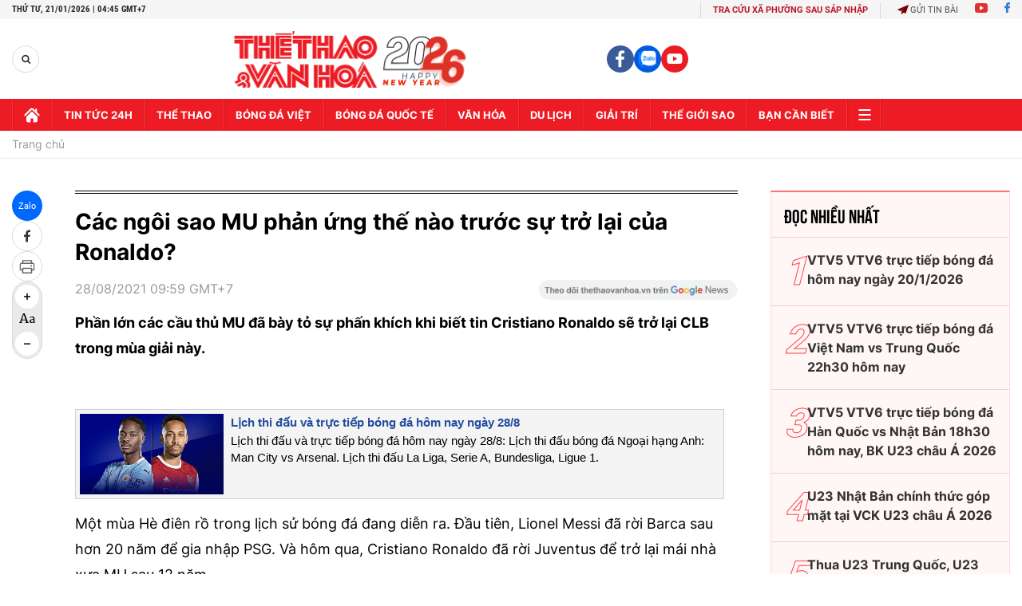

--- FILE ---
content_type: text/html; charset=utf-8
request_url: https://thethaovanhoa.vn/ajax/zone-news/498-1.htm
body_size: 6426
content:

        <div class="box-category-item" data-newsid="20241123120324045" data-target="False">
            <a class="box-category-link-with-avatar img-resize"
                data-type="0"
                data-newstype="0"
                 
                href="/truc-tiep-bong-da-ipswich-vs-mu-23h30-hom-nay-24-11-ngoai-hang-anh-vong-12-20241123120324045.htm" title="Tri&#7873;u đ&#7841;i Ruben Amorim t&#7841;i MU kh&#7903;i đ&#7847;u b&#7857;ng tr&#7853;n hòa trên sân tân binh Ngo&#7841;i h&#7841;ng Anh">
                <img data-type="avatar"  loading="lazy" src="https://thethaovanhoa.mediacdn.vn/zoom/400_226/372676912336973824/2024/11/24/mu-ava-2-17324697524681646198390.jpg" alt="Tri&#7873;u đ&#7841;i Ruben Amorim t&#7841;i MU kh&#7903;i đ&#7847;u b&#7857;ng tr&#7853;n hòa trên sân tân binh Ngo&#7841;i h&#7841;ng Anh" class="box-category-avatar">
            </a>
            <div class="box-category-content">
                <h3 class="box-category-title-text" data-comment="20241123120324045">
                    
                    <a class="box-category-link-title" data-objecttype=""
                        data-type="0"
                        data-linktype="newsdetail"
                        data-newstype="0"
                        data-id="20241123120324045"
                        href="/truc-tiep-bong-da-ipswich-vs-mu-23h30-hom-nay-24-11-ngoai-hang-anh-vong-12-20241123120324045.htm"
                        
                        title="Tri&#7873;u đ&#7841;i Ruben Amorim t&#7841;i MU kh&#7903;i đ&#7847;u b&#7857;ng tr&#7853;n hòa trên sân tân binh Ngo&#7841;i h&#7841;ng Anh">Triều đại Ruben Amorim tại MU khởi đầu bằng trận hòa trên sân tân binh Ngoại hạng Anh</a>
                    
                    
                </h3>
                <a class="box-category-category"   href="/truc-tiep-bong-da.htm" title="Trực tiếp Bóng đá">Trực tiếp Bóng đá</a>
                <span class="box-category-time need-get-timeago" title="11/25/2024 1:30:00 AM"></span>
                
                <p data-type="sapo" class="box-category-sapo need-trimline" rel="3">Mặc dù mở tỷ số từ rất sớm, nhưng MU đã không thể bảo vệ được lợi thế ấy và đã phải rời sân Ipswich với tỷ số hòa 1-1. Tân HLV Ruben Amorim sẽ còn khá nhiều việc phải làm.</p>
                
            </div>
        </div>
    
        <div class="box-category-item" data-newsid="20241122155845744" data-target="False">
            <a class="box-category-link-with-avatar img-resize"
                data-type="0"
                data-newstype="0"
                 
                href="/nhan-dinh-soi-ty-le-ipswich-vs-mu-23h30-24-11-vong-12-ngoai-hang-anh-20241122155845744.htm" title="Nh&#7853;n đ&#7883;nh, soi t&#7927; l&#7879; Ipswich vs MU 23h30 hôm nay 24/11, Ngo&#7841;i h&#7841;ng Anh vòng 12">
                <img data-type="avatar"  loading="lazy" src="https://thethaovanhoa.mediacdn.vn/zoom/400_226/372676912336973824/2024/11/22/ips-mu-17322648808231304309903.jpg" alt="Nh&#7853;n đ&#7883;nh, soi t&#7927; l&#7879; Ipswich vs MU 23h30 hôm nay 24/11, Ngo&#7841;i h&#7841;ng Anh vòng 12" class="box-category-avatar">
            </a>
            <div class="box-category-content">
                <h3 class="box-category-title-text" data-comment="20241122155845744">
                    
                    <a class="box-category-link-title" data-objecttype=""
                        data-type="0"
                        data-linktype="newsdetail"
                        data-newstype="0"
                        data-id="20241122155845744"
                        href="/nhan-dinh-soi-ty-le-ipswich-vs-mu-23h30-24-11-vong-12-ngoai-hang-anh-20241122155845744.htm"
                        
                        title="Nh&#7853;n đ&#7883;nh, soi t&#7927; l&#7879; Ipswich vs MU 23h30 hôm nay 24/11, Ngo&#7841;i h&#7841;ng Anh vòng 12">Nhận định, soi tỷ lệ Ipswich vs MU 23h30 hôm nay 24/11, Ngoại hạng Anh vòng 12</a>
                    
                    
                </h3>
                <a class="box-category-category"   href="/du-doan-bong-da.htm" title="Nhận định bóng đá">Nhận định bóng đá</a>
                <span class="box-category-time need-get-timeago" title="11/24/2024 10:20:00 PM"></span>
                
                <p data-type="sapo" class="box-category-sapo need-trimline" rel="3">Nhận định, soi tỷ lệ Ipswich vs MU 23h30 ngày 24/11. Dự đoán kết quả, đội hình dự kiến trận Ipswich vs MU thuộc vòng 12 Ngoại hạng Anh.</p>
                
            </div>
        </div>
    
        <div class="box-category-item" data-newsid="20241123171152798" data-target="False">
            <a class="box-category-link-with-avatar img-resize"
                data-type="0"
                data-newstype="0"
                 
                href="/mu-se-da-voi-doi-hinh-nao-trong-tran-ra-mat-cua-ruben-amorim-20241123171152798.htm" title="MU s&#7869; đá v&#7899;i đ&#7897;i hình nào trong tr&#7853;n ra m&#7855;t c&#7911;a Ruben Amorim?">
                <img data-type="avatar"  loading="lazy" src="https://thethaovanhoa.mediacdn.vn/zoom/400_226/372676912336973824/2024/11/23/amorim-ra-mat-mu-1732356347358536936016.jpg" alt="MU s&#7869; đá v&#7899;i đ&#7897;i hình nào trong tr&#7853;n ra m&#7855;t c&#7911;a Ruben Amorim?" class="box-category-avatar">
            </a>
            <div class="box-category-content">
                <h3 class="box-category-title-text" data-comment="20241123171152798">
                    
                    <a class="box-category-link-title" data-objecttype=""
                        data-type="0"
                        data-linktype="newsdetail"
                        data-newstype="0"
                        data-id="20241123171152798"
                        href="/mu-se-da-voi-doi-hinh-nao-trong-tran-ra-mat-cua-ruben-amorim-20241123171152798.htm"
                        
                        title="MU s&#7869; đá v&#7899;i đ&#7897;i hình nào trong tr&#7853;n ra m&#7855;t c&#7911;a Ruben Amorim?">MU sẽ đá với đội hình nào trong trận ra mắt của Ruben Amorim?</a>
                    
                    
                </h3>
                <a class="box-category-category"   href="/bong-da-quoc-te/bong-da-anh.htm" title="Bóng đá Anh">Bóng đá Anh</a>
                <span class="box-category-time need-get-timeago" title="11/23/2024 5:10:00 PM"></span>
                
                <p data-type="sapo" class="box-category-sapo need-trimline" rel="3">MU sẽ hướng đến một khởi đầu chiến thắng cho kỷ nguyên Ruben Amorim khi họ làm khách trên sân Portman Road của Ipswich Town vào chiều Chủ nhật.</p>
                
            </div>
        </div>
    
        <div class="box-category-item" data-newsid="20241123073526754" data-target="False">
            <a class="box-category-link-with-avatar img-resize"
                data-type="0"
                data-newstype="0"
                 
                href="/ruben-amorim-yeu-cau-mu-thay-doi-chuan-muc-sau-chuyen-di-den-my-cua-rashford-va-casemiro-20241123073526754.htm" title="Ruben Amorim yêu c&#7847;u MU thay đ&#7893;i chu&#7849;n m&#7921;c sau chuy&#7871;n đi đ&#7871;n M&#7929; c&#7911;a Rashford và Casemiro">
                <img data-type="avatar"  loading="lazy" src="https://thethaovanhoa.mediacdn.vn/zoom/400_226/372676912336973824/2024/11/23/ruben-amorim-1-1732321985110597193424.jpg" alt="Ruben Amorim yêu c&#7847;u MU thay đ&#7893;i chu&#7849;n m&#7921;c sau chuy&#7871;n đi đ&#7871;n M&#7929; c&#7911;a Rashford và Casemiro" class="box-category-avatar">
            </a>
            <div class="box-category-content">
                <h3 class="box-category-title-text" data-comment="20241123073526754">
                    
                    <a class="box-category-link-title" data-objecttype=""
                        data-type="0"
                        data-linktype="newsdetail"
                        data-newstype="0"
                        data-id="20241123073526754"
                        href="/ruben-amorim-yeu-cau-mu-thay-doi-chuan-muc-sau-chuyen-di-den-my-cua-rashford-va-casemiro-20241123073526754.htm"
                        
                        title="Ruben Amorim yêu c&#7847;u MU thay đ&#7893;i chu&#7849;n m&#7921;c sau chuy&#7871;n đi đ&#7871;n M&#7929; c&#7911;a Rashford và Casemiro">Ruben Amorim yêu cầu MU thay đổi chuẩn mực sau chuyến đi đến Mỹ của Rashford và Casemiro</a>
                    
                    
                </h3>
                <a class="box-category-category"   href="/bong-da-quoc-te/bong-da-anh.htm" title="Bóng đá Anh">Bóng đá Anh</a>
                <span class="box-category-time need-get-timeago" title="11/23/2024 7:52:00 AM"></span>
                
                <p data-type="sapo" class="box-category-sapo need-trimline" rel="3">HLV mới của MU, Ruben Amorim, đã lên tiếng bảo vệ Marcus Rashford và Casemiro sau khi cả hai bị chỉ trích vì chuyến đi đến Mỹ trong kỳ nghỉ quốc tế, đồng thời yêu cầu thay đổi chuẩn mực tại câu lạc bộ.</p>
                
            </div>
        </div>
    
        <div class="box-category-item" data-newsid="20241122142711027" data-target="False">
            <a class="box-category-link-with-avatar img-resize"
                data-type="0"
                data-newstype="0"
                 
                href="/mu-sap-buoc-vao-ky-nguyen-ruben-amorim-11-nam-lac-loi-lieu-co-the-cham-dut-20241122142711027.htm" title="MU s&#7855;p bư&#7899;c vào k&#7927; nguyên Ruben Amorim, 11 năm l&#7841;c l&#7889;i li&#7879;u có th&#7875; ch&#7845;m d&#7913;t?">
                <img data-type="avatar"  loading="lazy" src="https://thethaovanhoa.mediacdn.vn/zoom/400_226/372676912336973824/2024/11/22/img-7483-17322603080021273572392-30-0-667-1134-crop-1732260315071445317131.png" alt="MU s&#7855;p bư&#7899;c vào k&#7927; nguyên Ruben Amorim, 11 năm l&#7841;c l&#7889;i li&#7879;u có th&#7875; ch&#7845;m d&#7913;t?" class="box-category-avatar">
            </a>
            <div class="box-category-content">
                <h3 class="box-category-title-text" data-comment="20241122142711027">
                    
                    <a class="box-category-link-title" data-objecttype=""
                        data-type="0"
                        data-linktype="newsdetail"
                        data-newstype="0"
                        data-id="20241122142711027"
                        href="/mu-sap-buoc-vao-ky-nguyen-ruben-amorim-11-nam-lac-loi-lieu-co-the-cham-dut-20241122142711027.htm"
                        
                        title="MU s&#7855;p bư&#7899;c vào k&#7927; nguyên Ruben Amorim, 11 năm l&#7841;c l&#7889;i li&#7879;u có th&#7875; ch&#7845;m d&#7913;t?">MU sắp bước vào kỷ nguyên Ruben Amorim, 11 năm lạc lối liệu có thể chấm dứt?</a>
                    
                    
                </h3>
                <a class="box-category-category"   href="/bong-da-quoc-te/bong-da-anh.htm" title="Bóng đá Anh">Bóng đá Anh</a>
                <span class="box-category-time need-get-timeago" title="11/22/2024 3:00:00 PM"></span>
                
                <p data-type="sapo" class="box-category-sapo need-trimline" rel="3">Ngày 8/5/2013, Sir Alex Ferguson tuyên bố nghỉ hưu, kết thúc 27 năm gắn bó với MU. Từ đó đến nay, Quỷ đỏ đã trải qua 11 năm lạc lối. Liệu kỷ nguyên mới mang tên Ruben Amorim có mang đến sự tươi sáng?</p>
                
            </div>
        </div>
    
        <div class="box-category-item" data-newsid="20241121083827455" data-target="False">
            <a class="box-category-link-with-avatar img-resize"
                data-type="0"
                data-newstype="0"
                 
                href="/ruben-amorim-can-bao-nhieu-ky-chuyen-nhuong-de-xay-dung-mot-mu-dung-mong-muon-20241121083827455.htm" title="Ruben Amorim c&#7847;n bao nhiêu k&#7923; chuy&#7875;n như&#7907;ng đ&#7875; xây d&#7921;ng m&#7897;t MU đúng mong mu&#7889;n?">
                <img data-type="avatar"  loading="lazy" src="https://thethaovanhoa.mediacdn.vn/zoom/400_226/372676912336973824/2024/11/21/skysports-premier-league-manches-17321529308141167242304.jpg" alt="Ruben Amorim c&#7847;n bao nhiêu k&#7923; chuy&#7875;n như&#7907;ng đ&#7875; xây d&#7921;ng m&#7897;t MU đúng mong mu&#7889;n?" class="box-category-avatar">
            </a>
            <div class="box-category-content">
                <h3 class="box-category-title-text" data-comment="20241121083827455">
                    
                    <a class="box-category-link-title" data-objecttype=""
                        data-type="0"
                        data-linktype="newsdetail"
                        data-newstype="0"
                        data-id="20241121083827455"
                        href="/ruben-amorim-can-bao-nhieu-ky-chuyen-nhuong-de-xay-dung-mot-mu-dung-mong-muon-20241121083827455.htm"
                        
                        title="Ruben Amorim c&#7847;n bao nhiêu k&#7923; chuy&#7875;n như&#7907;ng đ&#7875; xây d&#7921;ng m&#7897;t MU đúng mong mu&#7889;n?">Ruben Amorim cần bao nhiêu kỳ chuyển nhượng để xây dựng một MU đúng mong muốn?</a>
                    
                    
                </h3>
                <a class="box-category-category"   href="/bong-da-quoc-te/bong-da-anh.htm" title="Bóng đá Anh">Bóng đá Anh</a>
                <span class="box-category-time need-get-timeago" title="11/21/2024 8:38:00 AM"></span>
                
                <p data-type="sapo" class="box-category-sapo need-trimline" rel="3">Ruben Amorim sẽ bắt đầu hành trình tại Manchester United trong hoàn cảnh không mấy thuận lợi. Đội bóng hiện đang đứng thứ 13 trên BXH Premier League, chỉ thắng 4 trong 11 trận đầu mùa và phong độ bấp bênh ở Europa League. 
</p>
                
            </div>
        </div>
    
        <div class="box-category-item" data-newsid="20241120153021332" data-target="False">
            <a class="box-category-link-with-avatar img-resize"
                data-type="0"
                data-newstype="0"
                 
                href="/doi-ngu-tro-ly-6-nguoi-cua-hlv-ruben-amorim-tai-mu-ho-la-ai-20241120153021332.htm" title="Đ&#7897;i ngũ tr&#7907; lý 6 ngư&#7901;i c&#7911;a HLV Ruben Amorim t&#7841;i MU, h&#7885; là ai?">
                <img data-type="avatar"  loading="lazy" src="https://thethaovanhoa.mediacdn.vn/zoom/400_226/372676912336973824/2024/11/20/screenshot-135-17320909843901881919294-23-0-357-594-crop-17320909870731096363823.png" alt="Đ&#7897;i ngũ tr&#7907; lý 6 ngư&#7901;i c&#7911;a HLV Ruben Amorim t&#7841;i MU, h&#7885; là ai?" class="box-category-avatar">
            </a>
            <div class="box-category-content">
                <h3 class="box-category-title-text" data-comment="20241120153021332">
                    
                    <a class="box-category-link-title" data-objecttype=""
                        data-type="0"
                        data-linktype="newsdetail"
                        data-newstype="0"
                        data-id="20241120153021332"
                        href="/doi-ngu-tro-ly-6-nguoi-cua-hlv-ruben-amorim-tai-mu-ho-la-ai-20241120153021332.htm"
                        
                        title="Đ&#7897;i ngũ tr&#7907; lý 6 ngư&#7901;i c&#7911;a HLV Ruben Amorim t&#7841;i MU, h&#7885; là ai?">Đội ngũ trợ lý 6 người của HLV Ruben Amorim tại MU, họ là ai?</a>
                    
                    
                </h3>
                <a class="box-category-category"   href="/bong-da-quoc-te/bong-da-anh.htm" title="Bóng đá Anh">Bóng đá Anh</a>
                <span class="box-category-time need-get-timeago" title="11/21/2024 6:00:00 AM"></span>
                
                <p data-type="sapo" class="box-category-sapo need-trimline" rel="3">Ruben Amorim, tân huấn luyện viên trưởng của MU đã chính thức bắt đầu công việc tại câu lạc bộ vào thứ Hai vừa qua. Để chuẩn bị cho hành trình mới tại Old Trafford, ông đã mang theo năm thành viên trong đội ngũ huấn luyện từ Bồ Đào Nha, cùng với nhà phân tích Eduardo Rosalino, người dự kiến sẽ gia nhập sau khi được phê duyệt visa.</p>
                
            </div>
        </div>
    
        <div class="box-category-item" data-newsid="20241119153241778" data-target="False">
            <a class="box-category-link-with-avatar img-resize"
                data-type="0"
                data-newstype="0"
                 
                href="/nhan-to-la-duoc-amorim-goi-tap-cung-doi-mot-mu-duoc-vi-voi-sao-100-trieu-usd-cua-man-city-20241119153241778.htm" title="Nhân t&#7889; &#39;l&#7841;&#39; đư&#7907;c Amorim g&#7885;i t&#7853;p cùng đ&#7897;i m&#7897;t MU đư&#7907;c ví v&#7899;i sao 100 tri&#7879;u USD c&#7911;a Man City">
                <img data-type="avatar"  loading="lazy" src="https://thethaovanhoa.mediacdn.vn/zoom/400_226/372676912336973824/2024/11/19/kukonki-1-17320042030031575814668.jpg" alt="Nhân t&#7889; &#39;l&#7841;&#39; đư&#7907;c Amorim g&#7885;i t&#7853;p cùng đ&#7897;i m&#7897;t MU đư&#7907;c ví v&#7899;i sao 100 tri&#7879;u USD c&#7911;a Man City" class="box-category-avatar">
            </a>
            <div class="box-category-content">
                <h3 class="box-category-title-text" data-comment="20241119153241778">
                    
                    <a class="box-category-link-title" data-objecttype=""
                        data-type="0"
                        data-linktype="newsdetail"
                        data-newstype="0"
                        data-id="20241119153241778"
                        href="/nhan-to-la-duoc-amorim-goi-tap-cung-doi-mot-mu-duoc-vi-voi-sao-100-trieu-usd-cua-man-city-20241119153241778.htm"
                        
                        title="Nhân t&#7889; &#39;l&#7841;&#39; đư&#7907;c Amorim g&#7885;i t&#7853;p cùng đ&#7897;i m&#7897;t MU đư&#7907;c ví v&#7899;i sao 100 tri&#7879;u USD c&#7911;a Man City">Nhân tố 'lạ' được Amorim gọi tập cùng đội một MU được ví với sao 100 triệu USD của Man City</a>
                    
                    
                </h3>
                <a class="box-category-category"   href="/bong-da-quoc-te/bong-da-anh.htm" title="Bóng đá Anh">Bóng đá Anh</a>
                <span class="box-category-time need-get-timeago" title="11/19/2024 7:07:00 PM"></span>
                
                <p data-type="sapo" class="box-category-sapo need-trimline" rel="3">Tân huấn luyện viên Ruben Amorim đã có buổi tập đầu tiên cùng MU tại trung tâm huấn luyện Carrington vào thứ Hai. Trong buổi tập này xuất hiện một nhân tố "lạ", là tài năng 16 tuổi của học viện, Godwill Kukonki.</p>
                
            </div>
        </div>
    
        <div class="box-category-item" data-newsid="20241119105159118" data-target="False">
            <a class="box-category-link-with-avatar img-resize"
                data-type="0"
                data-newstype="0"
                 
                href="/ruben-amorim-nhan-tin-khong-vui-ngay-trong-ngay-dau-lam-viec-o-mu-tham-vong-cai-to-o-old-trafford-gap-tro-lai-lon-20241119105159118.htm" title="Ruben Amorim nh&#7853;n tin không vui ngay trong ngày đ&#7847;u làm vi&#7879;c &#7903; MU, tham v&#7885;ng c&#7843;i t&#7893; &#7903; Old Trafford g&#7863;p tr&#7903; l&#7841;i l&#7899;n">
                <img data-type="avatar"  loading="lazy" src="https://thethaovanhoa.mediacdn.vn/zoom/400_226/372676912336973824/2024/11/19/amorim-1-17319881920501144075685-0-0-356-634-crop-1731988198222533279962.jpg" alt="Ruben Amorim nh&#7853;n tin không vui ngay trong ngày đ&#7847;u làm vi&#7879;c &#7903; MU, tham v&#7885;ng c&#7843;i t&#7893; &#7903; Old Trafford g&#7863;p tr&#7903; l&#7841;i l&#7899;n" class="box-category-avatar">
            </a>
            <div class="box-category-content">
                <h3 class="box-category-title-text" data-comment="20241119105159118">
                    
                    <a class="box-category-link-title" data-objecttype=""
                        data-type="0"
                        data-linktype="newsdetail"
                        data-newstype="0"
                        data-id="20241119105159118"
                        href="/ruben-amorim-nhan-tin-khong-vui-ngay-trong-ngay-dau-lam-viec-o-mu-tham-vong-cai-to-o-old-trafford-gap-tro-lai-lon-20241119105159118.htm"
                        
                        title="Ruben Amorim nh&#7853;n tin không vui ngay trong ngày đ&#7847;u làm vi&#7879;c &#7903; MU, tham v&#7885;ng c&#7843;i t&#7893; &#7903; Old Trafford g&#7863;p tr&#7903; l&#7841;i l&#7899;n">Ruben Amorim nhận tin không vui ngay trong ngày đầu làm việc ở MU, tham vọng cải tổ ở Old Trafford gặp trở lại lớn</a>
                    
                    
                </h3>
                <a class="box-category-category"   href="/bong-da-quoc-te/bong-da-anh.htm" title="Bóng đá Anh">Bóng đá Anh</a>
                <span class="box-category-time need-get-timeago" title="11/19/2024 11:21:00 AM"></span>
                
                <p data-type="sapo" class="box-category-sapo need-trimline" rel="3">Ruben Amorim đã chính thức dẫn dắt buổi tập đầu tiên với tư cách HLV MU vào thứ Hai vừa qua, sau khi tiếp quản chiếc ghế nóng tại Old Trafford.</p>
                
            </div>
        </div>
    
        <div class="box-category-item" data-newsid="20241115151027122" data-target="False">
            <a class="box-category-link-with-avatar img-resize"
                data-type="0"
                data-newstype="0"
                 
                href="/tiet-lo-top-doi-bong-co-thanh-tich-tot-nhat-premier-league-vi-tri-cua-mu-va-man-city-gay-bat-ngo-20241115151027122.htm" title="Ti&#7871;t l&#7897; top đ&#7897;i bóng có thành tích t&#7889;t nh&#7845;t Premier League, v&#7883; trí c&#7911;a MU và Man City gây b&#7845;t ng&#7901;">
                <img data-type="avatar"  loading="lazy" src="https://thethaovanhoa.mediacdn.vn/zoom/400_226/372676912336973824/2024/11/15/dejection-manchester-united-premier-league-944352430-17316580928711639730011-0-0-348-620-crop-17316580943831532415024.jpg" alt="Ti&#7871;t l&#7897; top đ&#7897;i bóng có thành tích t&#7889;t nh&#7845;t Premier League, v&#7883; trí c&#7911;a MU và Man City gây b&#7845;t ng&#7901;" class="box-category-avatar">
            </a>
            <div class="box-category-content">
                <h3 class="box-category-title-text" data-comment="20241115151027122">
                    
                    <a class="box-category-link-title" data-objecttype=""
                        data-type="0"
                        data-linktype="newsdetail"
                        data-newstype="0"
                        data-id="20241115151027122"
                        href="/tiet-lo-top-doi-bong-co-thanh-tich-tot-nhat-premier-league-vi-tri-cua-mu-va-man-city-gay-bat-ngo-20241115151027122.htm"
                        
                        title="Ti&#7871;t l&#7897; top đ&#7897;i bóng có thành tích t&#7889;t nh&#7845;t Premier League, v&#7883; trí c&#7911;a MU và Man City gây b&#7845;t ng&#7901;">Tiết lộ top đội bóng có thành tích tốt nhất Premier League, vị trí của MU và Man City gây bất ngờ</a>
                    
                    
                </h3>
                <a class="box-category-category"   href="/bong-da-quoc-te/bong-da-anh.htm" title="Bóng đá Anh">Bóng đá Anh</a>
                <span class="box-category-time need-get-timeago" title="11/15/2024 3:16:00 PM"></span>
                
                <p data-type="sapo" class="box-category-sapo need-trimline" rel="3">Brighton đang là đội bóng đạt thành tích cao nhất của mùa giải 2024-25. Trong khi đó, Manchester City, Arsenal và MU đều đang chịu sự sụt giảm đáng kể so với mùa giải trước.</p>
                
            </div>
        </div>
    
        <div class="box-category-item" data-newsid="20241113142458548" data-target="False">
            <a class="box-category-link-with-avatar img-resize"
                data-type="0"
                data-newstype="0"
                 
                href="/lo-nhung-hinh-anh-dau-tien-cua-ruben-amorim-o-mu-dong-thai-than-thiet-nhu-da-quen-tu-lau-20241113142458548.htm" title="L&#7897; nh&#7919;ng hình &#7843;nh đ&#7847;u tiên c&#7911;a Ruben Amorim &#7903; MU, đ&#7897;ng thái thân thi&#7871;t như &#39;đã quen t&#7915; lâu&#39; ">
                <img data-type="avatar"  loading="lazy" src="https://thethaovanhoa.mediacdn.vn/zoom/400_226/372676912336973824/2024/11/13/amorim-3-1731482514189195395417-0-0-920-1638-crop-1731482656279154362365.jpg" alt="L&#7897; nh&#7919;ng hình &#7843;nh đ&#7847;u tiên c&#7911;a Ruben Amorim &#7903; MU, đ&#7897;ng thái thân thi&#7871;t như &#39;đã quen t&#7915; lâu&#39; " class="box-category-avatar">
            </a>
            <div class="box-category-content">
                <h3 class="box-category-title-text" data-comment="20241113142458548">
                    
                    <a class="box-category-link-title" data-objecttype=""
                        data-type="0"
                        data-linktype="newsdetail"
                        data-newstype="0"
                        data-id="20241113142458548"
                        href="/lo-nhung-hinh-anh-dau-tien-cua-ruben-amorim-o-mu-dong-thai-than-thiet-nhu-da-quen-tu-lau-20241113142458548.htm"
                        
                        title="L&#7897; nh&#7919;ng hình &#7843;nh đ&#7847;u tiên c&#7911;a Ruben Amorim &#7903; MU, đ&#7897;ng thái thân thi&#7871;t như &#39;đã quen t&#7915; lâu&#39; ">Lộ những hình ảnh đầu tiên của Ruben Amorim ở MU, động thái thân thiết như 'đã quen từ lâu' </a>
                    
                    
                </h3>
                <a class="box-category-category"   href="/bong-da-quoc-te/bong-da-anh.htm" title="Bóng đá Anh">Bóng đá Anh</a>
                <span class="box-category-time need-get-timeago" title="11/13/2024 2:45:00 PM"></span>
                
                <p data-type="sapo" class="box-category-sapo need-trimline" rel="3">Ruben Amorim đã lần đầu tiên gặp gỡ một số cầu thủ mới của mình sau khi đến Manchester United để đảm nhiệm vai trò huấn luyện viên trưởng của đội bóng.</p>
                
            </div>
        </div>
    
        <div class="box-category-item" data-newsid="20241112220145039" data-target="False">
            <a class="box-category-link-with-avatar img-resize"
                data-type="0"
                data-newstype="0"
                 
                href="/5-van-de-ma-ruben-amorim-se-doi-mat-tai-mu-20241112220145039.htm" title="5 v&#7845;n đ&#7873; mà Ruben Amorim s&#7869; đ&#7889;i m&#7863;t t&#7841;i MU">
                <img data-type="avatar"  loading="lazy" src="https://thethaovanhoa.mediacdn.vn/zoom/400_226/372676912336973824/2024/11/12/anh-bai-duoi-17314236482411745550308-27-0-1428-2493-crop-17314236721831549666573.jpeg" alt="5 v&#7845;n đ&#7873; mà Ruben Amorim s&#7869; đ&#7889;i m&#7863;t t&#7841;i MU" class="box-category-avatar">
            </a>
            <div class="box-category-content">
                <h3 class="box-category-title-text" data-comment="20241112220145039">
                    
                    <a class="box-category-link-title" data-objecttype=""
                        data-type="0"
                        data-linktype="newsdetail"
                        data-newstype="0"
                        data-id="20241112220145039"
                        href="/5-van-de-ma-ruben-amorim-se-doi-mat-tai-mu-20241112220145039.htm"
                        
                        title="5 v&#7845;n đ&#7873; mà Ruben Amorim s&#7869; đ&#7889;i m&#7863;t t&#7841;i MU">5 vấn đề mà Ruben Amorim sẽ đối mặt tại MU</a>
                    
                    
                </h3>
                <a class="box-category-category"   href="/bong-da-quoc-te/bong-da-anh.htm" title="Bóng đá Anh">Bóng đá Anh</a>
                <span class="box-category-time need-get-timeago" title="11/13/2024 6:23:00 AM"></span>
                
                <p data-type="sapo" class="box-category-sapo need-trimline" rel="3">Nhiệm vụ của Ruben Amorim là cứu lấy mùa giải vẫn đang trên bờ vực sụp đổ của MU. Và anh sẽ phải đối mặt với vô vàn thách thức.</p>
                
            </div>
        </div>
    
        <div class="box-category-item" data-newsid="20241112064915342" data-target="False">
            <a class="box-category-link-with-avatar img-resize"
                data-type="0"
                data-newstype="0"
                 
                href="/amorim-duoc-chao-don-nong-nhiet-trong-ngay-dau-o-mu-ro-tuong-lai-cua-van-nistelrooy-20241112064915342.htm" title="Amorim đư&#7907;c chào đón n&#7891;ng nhi&#7879;t trong ngày đ&#7847;u &#7903; MU, rõ tương lai c&#7911;a Van Nistelrooy">
                <img data-type="avatar"  loading="lazy" src="https://thethaovanhoa.mediacdn.vn/zoom/400_226/372676912336973824/2024/11/11/466477842114669571681695647725-17313682905351956469898-338-0-945-1080-crop-17313688494762132744220.jpg" alt="Amorim đư&#7907;c chào đón n&#7891;ng nhi&#7879;t trong ngày đ&#7847;u &#7903; MU, rõ tương lai c&#7911;a Van Nistelrooy" class="box-category-avatar">
            </a>
            <div class="box-category-content">
                <h3 class="box-category-title-text" data-comment="20241112064915342">
                    
                    <a class="box-category-link-title" data-objecttype=""
                        data-type="0"
                        data-linktype="newsdetail"
                        data-newstype="0"
                        data-id="20241112064915342"
                        href="/amorim-duoc-chao-don-nong-nhiet-trong-ngay-dau-o-mu-ro-tuong-lai-cua-van-nistelrooy-20241112064915342.htm"
                        
                        title="Amorim đư&#7907;c chào đón n&#7891;ng nhi&#7879;t trong ngày đ&#7847;u &#7903; MU, rõ tương lai c&#7911;a Van Nistelrooy">Amorim được chào đón nồng nhiệt trong ngày đầu ở MU, rõ tương lai của Van Nistelrooy</a>
                    
                    
                </h3>
                <a class="box-category-category"   href="/bong-da-quoc-te/bong-da-anh.htm" title="Bóng đá Anh">Bóng đá Anh</a>
                <span class="box-category-time need-get-timeago" title="11/12/2024 6:49:00 AM"></span>
                
                <p data-type="sapo" class="box-category-sapo need-trimline" rel="3">Ruben Amorim đã đến trung tâm huấn luyện Carrington của Manchester United vào chiều thứ Hai và được chào đón bởi các giám đốc cấp cao của câu lạc bộ.</p>
                
            </div>
        </div>
    
        <div class="box-category-item" data-newsid="20241111222653014" data-target="False">
            <a class="box-category-link-with-avatar img-resize"
                data-type="0"
                data-newstype="0"
                 
                href="/van-nistelrooy-da-de-lai-gi-cho-ruben-amorim-o-mu-20241111222653014.htm" title="Van Nistelrooy đã đ&#7875; l&#7841;i gì cho Ruben Amorim &#7903; MU?">
                <img data-type="avatar"  loading="lazy" src="https://thethaovanhoa.mediacdn.vn/zoom/400_226/372676912336973824/2024/11/11/anh-bai-chinh-17313387353111272177020-0-0-742-1320-crop-17313387627241979727607.jpeg" alt="Van Nistelrooy đã đ&#7875; l&#7841;i gì cho Ruben Amorim &#7903; MU?" class="box-category-avatar">
            </a>
            <div class="box-category-content">
                <h3 class="box-category-title-text" data-comment="20241111222653014">
                    
                    <a class="box-category-link-title" data-objecttype=""
                        data-type="0"
                        data-linktype="newsdetail"
                        data-newstype="0"
                        data-id="20241111222653014"
                        href="/van-nistelrooy-da-de-lai-gi-cho-ruben-amorim-o-mu-20241111222653014.htm"
                        
                        title="Van Nistelrooy đã đ&#7875; l&#7841;i gì cho Ruben Amorim &#7903; MU?">Van Nistelrooy đã để lại gì cho Ruben Amorim ở MU?</a>
                    
                    
                </h3>
                <a class="box-category-category"   href="/bong-da-quoc-te/bong-da-anh.htm" title="Bóng đá Anh">Bóng đá Anh</a>
                <span class="box-category-time need-get-timeago" title="11/12/2024 6:18:00 AM"></span>
                
                <p data-type="sapo" class="box-category-sapo need-trimline" rel="3">Ruud van Nistelrooy đã hoàn thành xuất sắc nhiệm vụ huấn luyện viên tạm quyền khi giúp MU đánh bại Leicester với tỷ số 3-0 cuối tuần qua. Anh đã dẫn dắt “Quỷ đỏ” trong 4 trận, giành được 3 chiến thắng và 1 trận hòa.</p>
                
            </div>
        </div>
    
        <div class="box-category-item" data-newsid="20241111103416569" data-target="False">
            <a class="box-category-link-with-avatar img-resize"
                data-type="0"
                data-newstype="0"
                 
                href="/lo-ly-do-sao-tre-mu-dung-dung-du-lap-sieu-pham-vao-luoi-leicester-20241111103416569.htm" title="L&#7897; lý do sao tr&#7867; MU d&#7917;ng dưng dù l&#7853;p &#39;siêu ph&#7849;m&#39; vào lư&#7899;i Leicester">
                <img data-type="avatar"  loading="lazy" src="https://thethaovanhoa.mediacdn.vn/zoom/400_226/372676912336973824/2024/11/11/garnacho1111-1731295922739161021753-27-0-371-612-crop-1731296012563410976223.jpg" alt="L&#7897; lý do sao tr&#7867; MU d&#7917;ng dưng dù l&#7853;p &#39;siêu ph&#7849;m&#39; vào lư&#7899;i Leicester" class="box-category-avatar">
            </a>
            <div class="box-category-content">
                <h3 class="box-category-title-text" data-comment="20241111103416569">
                    
                    <a class="box-category-link-title" data-objecttype=""
                        data-type="0"
                        data-linktype="newsdetail"
                        data-newstype="0"
                        data-id="20241111103416569"
                        href="/lo-ly-do-sao-tre-mu-dung-dung-du-lap-sieu-pham-vao-luoi-leicester-20241111103416569.htm"
                        
                        title="L&#7897; lý do sao tr&#7867; MU d&#7917;ng dưng dù l&#7853;p &#39;siêu ph&#7849;m&#39; vào lư&#7899;i Leicester">Lộ lý do sao trẻ MU dửng dưng dù lập 'siêu phẩm' vào lưới Leicester</a>
                    
                    
                </h3>
                <a class="box-category-category"   href="/bong-da-quoc-te/bong-da-anh.htm" title="Bóng đá Anh">Bóng đá Anh</a>
                <span class="box-category-time need-get-timeago" title="11/11/2024 10:37:00 AM"></span>
                
                <p data-type="sapo" class="box-category-sapo need-trimline" rel="3">MU thắng đậm Leicester 3-0 ở vòng 11 Ngoại hạng Anh trong đó Alejandro Garnacho ghi một bàn thắng đẹp mắt nhưng anh không ăn mừng.</p>
                
            </div>
        </div>
    
        <div class="box-category-item" data-newsid="20241110220456438" data-target="False">
            <a class="box-category-link-with-avatar img-resize"
                data-type="0"
                data-newstype="0"
                 
                href="/cafe-dau-tuan-amorim-va-nhiem-vu-bat-kha-thi-o-mu-20241110220456438.htm" title="Cafe đ&#7847;u tu&#7847;n: Amorim và nhi&#7879;m v&#7909; b&#7845;t kh&#7843; thi &#7903; MU">
                <img data-type="avatar"  loading="lazy" src="https://thethaovanhoa.mediacdn.vn/zoom/400_226/372676912336973824/2024/11/10/anh-bai-chinh-tr-61-17312508581231447226432-22-0-1460-2560-crop-17312510494991121784877.jpg" alt="Cafe đ&#7847;u tu&#7847;n: Amorim và nhi&#7879;m v&#7909; b&#7845;t kh&#7843; thi &#7903; MU" class="box-category-avatar">
            </a>
            <div class="box-category-content">
                <h3 class="box-category-title-text" data-comment="20241110220456438">
                    
                    <a class="box-category-link-title" data-objecttype=""
                        data-type="0"
                        data-linktype="newsdetail"
                        data-newstype="0"
                        data-id="20241110220456438"
                        href="/cafe-dau-tuan-amorim-va-nhiem-vu-bat-kha-thi-o-mu-20241110220456438.htm"
                        
                        title="Cafe đ&#7847;u tu&#7847;n: Amorim và nhi&#7879;m v&#7909; b&#7845;t kh&#7843; thi &#7903; MU">Cafe đầu tuần: Amorim và nhiệm vụ bất khả thi ở MU</a>
                    
                    
                </h3>
                <a class="box-category-category"   href="/bong-da-quoc-te/bong-da-anh.htm" title="Bóng đá Anh">Bóng đá Anh</a>
                <span class="box-category-time need-get-timeago" title="11/11/2024 10:04:00 AM"></span>
                
                <p data-type="sapo" class="box-category-sapo need-trimline" rel="3">Huyền thoại Matt Busby đã từng đúc kết tiêu chuẩn về một cầu thủ chơi cho Man United của ông bằng cách trích dẫn một đoạn từ Thư gửi tín hữu tại Cô-rinh-tô trong Kinh Thánh Tân Ước: “Kỹ năng, sức mạnh và phẩm cách, và điều quan trọng nhất là phẩm cách”.</p>
                
            </div>
        </div>
    
        <div class="box-category-item" data-newsid="20241110062118816" data-target="False">
            <a class="box-category-link-with-avatar img-resize"
                data-type="0"
                data-newstype="0"
                 
                href="/bruno-fernandes-choi-thang-hoa-mu-thang-an-tuong-tren-san-nha-20241110062118816.htm" title="Bruno Fernandes chơi thăng hoa, MU th&#7855;ng &#7845;n tư&#7907;ng trên sân nhà">
                <img data-type="avatar"  loading="lazy" src="https://thethaovanhoa.mediacdn.vn/zoom/400_226/372676912336973824/2024/11/10/gettyimages-2183354786-612x612-17312522332391257657178-0-0-344-612-crop-1731254253571610307299.jpg" alt="Bruno Fernandes chơi thăng hoa, MU th&#7855;ng &#7845;n tư&#7907;ng trên sân nhà" class="box-category-avatar">
            </a>
            <div class="box-category-content">
                <h3 class="box-category-title-text" data-comment="20241110062118816">
                    
                    <a class="box-category-link-title" data-objecttype=""
                        data-type="0"
                        data-linktype="newsdetail"
                        data-newstype="0"
                        data-id="20241110062118816"
                        href="/bruno-fernandes-choi-thang-hoa-mu-thang-an-tuong-tren-san-nha-20241110062118816.htm"
                        
                        title="Bruno Fernandes chơi thăng hoa, MU th&#7855;ng &#7845;n tư&#7907;ng trên sân nhà">Bruno Fernandes chơi thăng hoa, MU thắng ấn tượng trên sân nhà</a>
                    
                    
                </h3>
                <a class="box-category-category"   href="/truc-tiep-bong-da.htm" title="Trực tiếp Bóng đá">Trực tiếp Bóng đá</a>
                <span class="box-category-time need-get-timeago" title="11/10/2024 10:55:00 PM"></span>
                
                <p data-type="sapo" class="box-category-sapo need-trimline" rel="3">MU giành chiến thắng 3-0 trên sân nhà trước Leicester ở vòng 11 Ngoại hạng Anh mùa này.</p>
                
            </div>
        </div>
    
        <div class="box-category-item" data-newsid="20241107210224602" data-target="False">
            <a class="box-category-link-with-avatar img-resize"
                data-type="0"
                data-newstype="0"
                 
                href="/mu-vs-leicester-hinh-dung-ban-dau-ve-mu-cua-amorim-20241107210224602.htm" title="MU vs Leicester: Hình dung ban đ&#7847;u v&#7873; MU c&#7911;a Amorim">
                <img data-type="avatar"  loading="lazy" src="https://thethaovanhoa.mediacdn.vn/zoom/400_226/372676912336973824/2024/11/7/anh-cot-phai-ruben-amorim-1730988061822370222584-0-0-1079-1920-crop-17309880944322121242472.jpg" alt="MU vs Leicester: Hình dung ban đ&#7847;u v&#7873; MU c&#7911;a Amorim" class="box-category-avatar">
            </a>
            <div class="box-category-content">
                <h3 class="box-category-title-text" data-comment="20241107210224602">
                    
                    <a class="box-category-link-title" data-objecttype=""
                        data-type="0"
                        data-linktype="newsdetail"
                        data-newstype="0"
                        data-id="20241107210224602"
                        href="/mu-vs-leicester-hinh-dung-ban-dau-ve-mu-cua-amorim-20241107210224602.htm"
                        
                        title="MU vs Leicester: Hình dung ban đ&#7847;u v&#7873; MU c&#7911;a Amorim">MU vs Leicester: Hình dung ban đầu về MU của Amorim</a>
                    
                    
                </h3>
                <a class="box-category-category"   href="/bong-da-quoc-te/bong-da-anh.htm" title="Bóng đá Anh">Bóng đá Anh</a>
                <span class="box-category-time need-get-timeago" title="11/10/2024 6:31:00 AM"></span>
                
                <p data-type="sapo" class="box-category-sapo need-trimline" rel="3">Sporting Lisbon của Ruben Amorim đã lội ngược dòng để đánh bại Man City 4-1 tại Champions League, mang đến cho người hâm mộ Manchester United sự kỳ vọng rất lớn khi chiến lược gia người Bồ Đào Nha sắp dẫn dắt đội chủ sân Old Trafford. </p>
                
            </div>
        </div>
    



--- FILE ---
content_type: application/javascript; charset=utf-8
request_url: https://fundingchoicesmessages.google.com/f/AGSKWxWFRoTDsV3Zti96EFbvGfu1zA8uqqsL6gKdy5CT92oVTwewSnGj7olP2F8Gd2L_gEYcx31pb35rJgezo6cjmK2aselaD0Ey6ZJAgPsJhGEsVS0p3RAEvm0HrSHabX0GvflhPUHvaoM3cOMrnTxBXSfAUhU_87MF06IJHN4gboBd6BRahDx9HngrMnCR/_.com/adlib_=half-page-ad&/428x60./pdpads./MPUAdHelper.
body_size: -1292
content:
window['c4872ac9-b4ea-4b1a-b474-7715da67b8df'] = true;